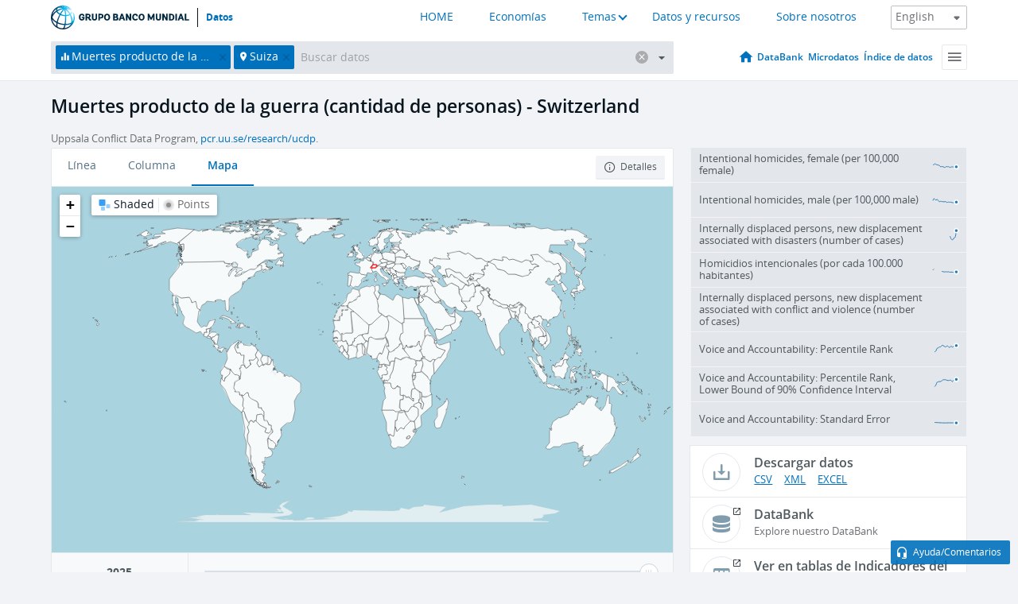

--- FILE ---
content_type: application/javascript; charset=utf-8
request_url: https://by2.uservoice.com/t2/136660/web/track.js?_=1769922962495&s=0&c=__uvSessionData0&d=eyJlIjp7InUiOiJodHRwczovL2RhdG9zLmJhbmNvbXVuZGlhbC5vcmcvaW5kaWNhdG9yL1ZDLkJUTC5ERVRIP2xvY2F0aW9ucz1DSCIsInIiOiIifX0%3D
body_size: 23
content:
__uvSessionData0({"uvts":"4f601f86-9f25-4fa5-5764-5c4549384ab8"});